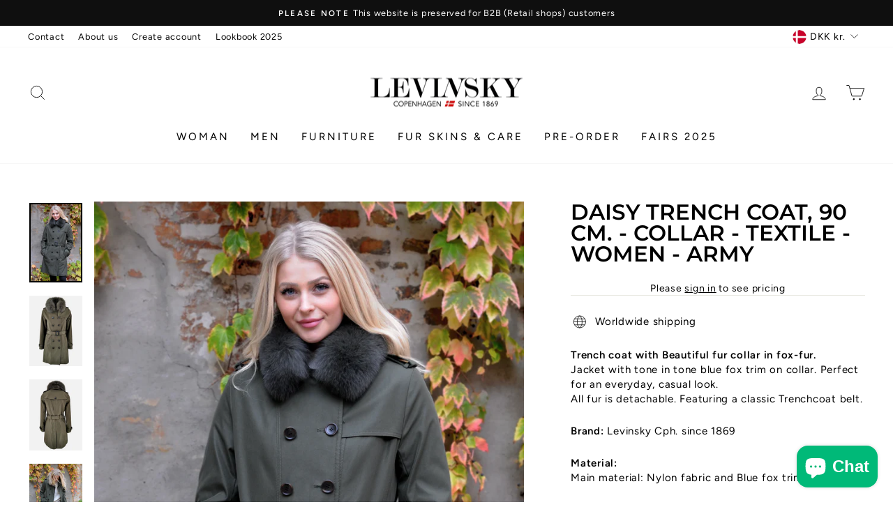

--- FILE ---
content_type: text/javascript
request_url: https://levinskyfurs.com/cdn/shop/t/33/assets/cws_variant_init.js?v=113250394411671637291711096097
body_size: -488
content:
var addtocart_selector="",variant_dropdown_selector="",qty_selector="",enable_pvt_app="yes",show_floating_cart="no",show_tbl_after_customer_logged_in="no",redirect_cart_page="no",hide_price="yes",hide_price_text="",hide_add_to_cart_btn="no",hide_variant_dropdowns="no",hide_qty_box="no",show_out_of_stock="no",currency_code_included="no",default_qty_val="0",single_atc_status="NO",variant_img_size="small",enable_filter="no";
//# sourceMappingURL=/cdn/shop/t/33/assets/cws_variant_init.js.map?v=113250394411671637291711096097
